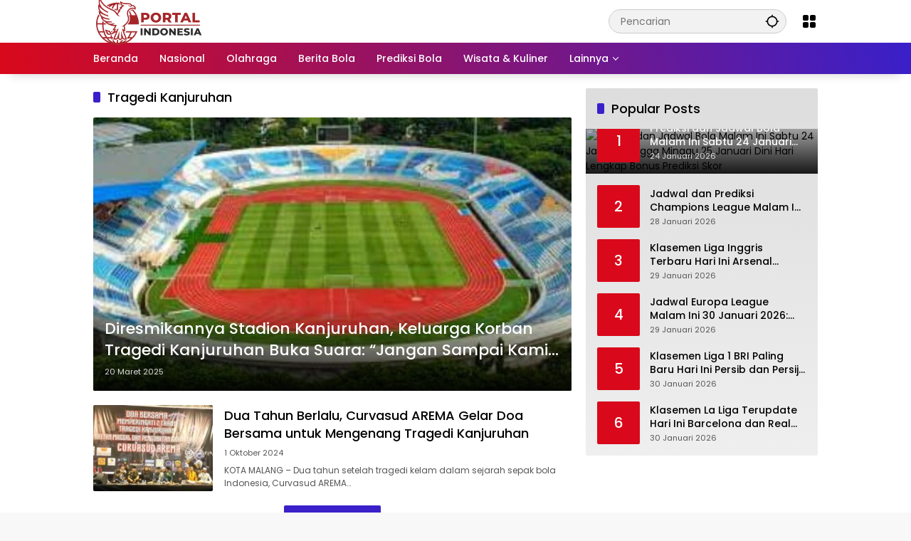

--- FILE ---
content_type: text/html; charset=UTF-8
request_url: https://portal-indonesia.com/tag/tragedi-kanjuruhan/
body_size: 16096
content:
<!doctype html><html lang="id" prefix="og: https://ogp.me/ns#"><head><script data-no-optimize="1">var litespeed_docref=sessionStorage.getItem("litespeed_docref");litespeed_docref&&(Object.defineProperty(document,"referrer",{get:function(){return litespeed_docref}}),sessionStorage.removeItem("litespeed_docref"));</script> <meta charset="UTF-8"><meta name="viewport" content="width=device-width, initial-scale=1"><link rel="profile" href="https://gmpg.org/xfn/11"><title>Tragedi Kanjuruhan</title><meta name="robots" content="follow, index, max-snippet:-1, max-video-preview:-1, max-image-preview:large"/><link rel="canonical" href="https://portal-indonesia.com/tag/tragedi-kanjuruhan/" /><meta property="og:locale" content="id_ID" /><meta property="og:type" content="article" /><meta property="og:title" content="Tragedi Kanjuruhan" /><meta property="og:url" content="https://portal-indonesia.com/tag/tragedi-kanjuruhan/" /><meta property="og:site_name" content="Portal Indonesia" /><meta property="article:publisher" content="https://www.facebook.com/redaksiportalindonesia" /><meta name="twitter:card" content="summary_large_image" /><meta name="twitter:title" content="Tragedi Kanjuruhan" /><meta name="twitter:label1" content="Pos" /><meta name="twitter:data1" content="2" /> <script type="application/ld+json" class="rank-math-schema-pro">{"@context":"https://schema.org","@graph":[{"@type":"Place","@id":"https://portal-indonesia.com/#place","geo":{"@type":"GeoCoordinates","latitude":"7.72847","longitude":" 113.69395"},"hasMap":"https://www.google.com/maps/search/?api=1&amp;query=7.72847, 113.69395","address":{"@type":"PostalAddress","streetAddress":"Jl. Kangean Perum Abadi Putra Blok TD 3 Kota Timur Besuki","addressLocality":"Situbondo","addressRegion":"Jawa Timur - Indonesia","postalCode":"68356"}},{"@type":"Organization","@id":"https://portal-indonesia.com/#organization","name":"Portal Indonesia","url":"https://portal-indonesia.com","sameAs":["https://www.facebook.com/redaksiportalindonesia"],"email":"admin@portal-indonesia.com","address":{"@type":"PostalAddress","streetAddress":"Jl. Kangean Perum Abadi Putra Blok TD 3 Kota Timur Besuki","addressLocality":"Situbondo","addressRegion":"Jawa Timur - Indonesia","postalCode":"68356"},"logo":{"@type":"ImageObject","@id":"https://portal-indonesia.com/#logo","url":"https://portal-indonesia.com/wp-content/uploads/2025/10/cropped-cropped-logo-portal-indonesia-horizontal-1.png-150.png","contentUrl":"https://portal-indonesia.com/wp-content/uploads/2025/10/cropped-cropped-logo-portal-indonesia-horizontal-1.png-150.png","caption":"Portal Indonesia","inLanguage":"id","width":"315","height":"99"},"contactPoint":[{"@type":"ContactPoint","telephone":"+62 852-3058-0484","contactType":"customer support"}],"description":"Portal Indonesia hadir untuk anda dalam upaya melengkapi informasi yang Cepat, Akurat, Berimbang dan Terpercaya mengenai perkembangan dan peristiwa di Indonesia, serta segala permasalahan yang terkait di dalamnya.","legalName":"Portal Indonesia","location":{"@id":"https://portal-indonesia.com/#place"}},{"@type":"WebSite","@id":"https://portal-indonesia.com/#website","url":"https://portal-indonesia.com","name":"Portal Indonesia","alternateName":"Portal Indonesia","publisher":{"@id":"https://portal-indonesia.com/#organization"},"inLanguage":"id"},{"@type":"BreadcrumbList","@id":"https://portal-indonesia.com/tag/tragedi-kanjuruhan/#breadcrumb","itemListElement":[{"@type":"ListItem","position":"1","item":{"@id":"https://portal-indonesia.com","name":"Home"}},{"@type":"ListItem","position":"2","item":{"@id":"https://portal-indonesia.com/tag/tragedi-kanjuruhan/","name":"Tragedi Kanjuruhan"}}]},{"@type":"CollectionPage","@id":"https://portal-indonesia.com/tag/tragedi-kanjuruhan/#webpage","url":"https://portal-indonesia.com/tag/tragedi-kanjuruhan/","name":"Tragedi Kanjuruhan","isPartOf":{"@id":"https://portal-indonesia.com/#website"},"inLanguage":"id","breadcrumb":{"@id":"https://portal-indonesia.com/tag/tragedi-kanjuruhan/#breadcrumb"}}]}</script> <link rel='dns-prefetch' href='//www.googletagmanager.com' /><link rel='dns-prefetch' href='//pagead2.googlesyndication.com' /><link rel="alternate" type="application/rss+xml" title="Portal Indonesia &raquo; Feed" href="https://portal-indonesia.com/feed/" /><link rel="alternate" type="application/rss+xml" title="Portal Indonesia &raquo; Umpan Komentar" href="https://portal-indonesia.com/comments/feed/" /><link rel="alternate" type="application/rss+xml" title="Portal Indonesia &raquo; Tragedi Kanjuruhan Umpan Tag" href="https://portal-indonesia.com/tag/tragedi-kanjuruhan/feed/" /><style id='wp-img-auto-sizes-contain-inline-css'>img:is([sizes=auto i],[sizes^="auto," i]){contain-intrinsic-size:3000px 1500px}
/*# sourceURL=wp-img-auto-sizes-contain-inline-css */</style><link data-optimized="2" rel="stylesheet" href="https://portal-indonesia.com/wp-content/litespeed/css/4df1caece5cc1ab72e7b25b31939601b.css?ver=f863a" /><style id='wpmedia-style-inline-css'>h1,h2,h3,h4,h5,h6,.reltitle,.site-title,.gmr-mainmenu ul > li > a,.gmr-secondmenu-dropdown ul > li > a,.gmr-sidemenu ul li a,.gmr-sidemenu .side-textsocial,.heading-text,.gmr-mobilemenu ul li a,#navigationamp ul li a{font-family:Poppins;font-weight:500;}h1 strong,h2 strong,h3 strong,h4 strong,h5 strong,h6 strong{font-weight:700;}.entry-content-single{font-size:16px;}body{font-family:Poppins;--font-reguler:400;--font-bold:700;--background-color:#f8f8f8;--main-color:#000000;--widget-title:#000000;--link-color-body:#000000;--hoverlink-color-body:#d9091b;--border-color:#cccccc;--button-bgcolor:#3920c9;--button-color:#ffffff;--header-bgcolor:#ffffff;--topnav-color:#000000;--topnav-link-color:#000000;--topnav-linkhover-color:#d9091b;--mainmenu-color:#ffffff;--mainmenu-hovercolor:#f1c40f;--content-bgcolor:#ffffff;--content-greycolor:#555555;--greybody-bgcolor:#eeeeee;--footer-bgcolor:#ffffff;--footer-color:#666666;--footer-linkcolor:#212121;--footer-hover-linkcolor:#d9091b;}body,body.dark-theme{--scheme-color:#d9091b;--secondscheme-color:#3920c9;}/* Generate Using Cache */
/*# sourceURL=wpmedia-style-inline-css */</style>
 <script type="litespeed/javascript" data-src="https://www.googletagmanager.com/gtag/js?id=GT-WBTNXC32" id="google_gtagjs-js"></script> <script id="google_gtagjs-js-after" type="litespeed/javascript">window.dataLayer=window.dataLayer||[];function gtag(){dataLayer.push(arguments)}
gtag("set","linker",{"domains":["portal-indonesia.com"]});gtag("js",new Date());gtag("set","developer_id.dZTNiMT",!0);gtag("config","GT-WBTNXC32");window._googlesitekit=window._googlesitekit||{};window._googlesitekit.throttledEvents=[];window._googlesitekit.gtagEvent=(name,data)=>{var key=JSON.stringify({name,data});if(!!window._googlesitekit.throttledEvents[key]){return}window._googlesitekit.throttledEvents[key]=!0;setTimeout(()=>{delete window._googlesitekit.throttledEvents[key]},5);gtag("event",name,{...data,event_source:"site-kit"})}</script> <link rel="https://api.w.org/" href="https://portal-indonesia.com/wp-json/" /><link rel="alternate" title="JSON" type="application/json" href="https://portal-indonesia.com/wp-json/wp/v2/tags/2990" /><link rel="EditURI" type="application/rsd+xml" title="RSD" href="https://portal-indonesia.com/xmlrpc.php?rsd" /><meta name="generator" content="WordPress 6.9" /><meta name="generator" content="Site Kit by Google 1.170.0" /> <script type="litespeed/javascript">(function(w,d,s,l,i){w[l]=w[l]||[];w[l].push({'gtm.start':new Date().getTime(),event:'gtm.js'});var f=d.getElementsByTagName(s)[0],j=d.createElement(s),dl=l!='dataLayer'?'&l='+l:'';j.async=!0;j.src='https://www.googletagmanager.com/gtm.js?id='+i+dl;f.parentNode.insertBefore(j,f)})(window,document,'script','dataLayer','GTM-KNHMVNLF')</script> 
 <script type="litespeed/javascript" data-src="https://www.googletagmanager.com/gtag/js?id=G-1E7FTYXM89"></script> <script type="litespeed/javascript">window.dataLayer=window.dataLayer||[];function gtag(){dataLayer.push(arguments)}
gtag('js',new Date());gtag('config','G-1E7FTYXM89')</script> <meta name="google-adsense-platform-account" content="ca-host-pub-2644536267352236"><meta name="google-adsense-platform-domain" content="sitekit.withgoogle.com"> <script type="litespeed/javascript" data-src="https://pagead2.googlesyndication.com/pagead/js/adsbygoogle.js?client=ca-pub-2391304739230973&amp;host=ca-host-pub-2644536267352236" crossorigin="anonymous"></script> <link rel="icon" href="https://portal-indonesia.com/wp-content/uploads/2025/09/cropped-portal-indo-favicon-32x32.png" sizes="32x32" /><link rel="icon" href="https://portal-indonesia.com/wp-content/uploads/2025/09/cropped-portal-indo-favicon-192x192.png" sizes="192x192" /><link rel="apple-touch-icon" href="https://portal-indonesia.com/wp-content/uploads/2025/09/cropped-portal-indo-favicon-180x180.png" /><meta name="msapplication-TileImage" content="https://portal-indonesia.com/wp-content/uploads/2025/09/cropped-portal-indo-favicon-270x270.png" /><style id="wp-custom-css">.cat-links-content {display: none !important;}
.count-text {display: none !important;}
.gmr-logo {max-width: 300px !important;}</style><style id='global-styles-inline-css'>:root{--wp--preset--aspect-ratio--square: 1;--wp--preset--aspect-ratio--4-3: 4/3;--wp--preset--aspect-ratio--3-4: 3/4;--wp--preset--aspect-ratio--3-2: 3/2;--wp--preset--aspect-ratio--2-3: 2/3;--wp--preset--aspect-ratio--16-9: 16/9;--wp--preset--aspect-ratio--9-16: 9/16;--wp--preset--color--black: #000000;--wp--preset--color--cyan-bluish-gray: #abb8c3;--wp--preset--color--white: #ffffff;--wp--preset--color--pale-pink: #f78da7;--wp--preset--color--vivid-red: #cf2e2e;--wp--preset--color--luminous-vivid-orange: #ff6900;--wp--preset--color--luminous-vivid-amber: #fcb900;--wp--preset--color--light-green-cyan: #7bdcb5;--wp--preset--color--vivid-green-cyan: #00d084;--wp--preset--color--pale-cyan-blue: #8ed1fc;--wp--preset--color--vivid-cyan-blue: #0693e3;--wp--preset--color--vivid-purple: #9b51e0;--wp--preset--gradient--vivid-cyan-blue-to-vivid-purple: linear-gradient(135deg,rgb(6,147,227) 0%,rgb(155,81,224) 100%);--wp--preset--gradient--light-green-cyan-to-vivid-green-cyan: linear-gradient(135deg,rgb(122,220,180) 0%,rgb(0,208,130) 100%);--wp--preset--gradient--luminous-vivid-amber-to-luminous-vivid-orange: linear-gradient(135deg,rgb(252,185,0) 0%,rgb(255,105,0) 100%);--wp--preset--gradient--luminous-vivid-orange-to-vivid-red: linear-gradient(135deg,rgb(255,105,0) 0%,rgb(207,46,46) 100%);--wp--preset--gradient--very-light-gray-to-cyan-bluish-gray: linear-gradient(135deg,rgb(238,238,238) 0%,rgb(169,184,195) 100%);--wp--preset--gradient--cool-to-warm-spectrum: linear-gradient(135deg,rgb(74,234,220) 0%,rgb(151,120,209) 20%,rgb(207,42,186) 40%,rgb(238,44,130) 60%,rgb(251,105,98) 80%,rgb(254,248,76) 100%);--wp--preset--gradient--blush-light-purple: linear-gradient(135deg,rgb(255,206,236) 0%,rgb(152,150,240) 100%);--wp--preset--gradient--blush-bordeaux: linear-gradient(135deg,rgb(254,205,165) 0%,rgb(254,45,45) 50%,rgb(107,0,62) 100%);--wp--preset--gradient--luminous-dusk: linear-gradient(135deg,rgb(255,203,112) 0%,rgb(199,81,192) 50%,rgb(65,88,208) 100%);--wp--preset--gradient--pale-ocean: linear-gradient(135deg,rgb(255,245,203) 0%,rgb(182,227,212) 50%,rgb(51,167,181) 100%);--wp--preset--gradient--electric-grass: linear-gradient(135deg,rgb(202,248,128) 0%,rgb(113,206,126) 100%);--wp--preset--gradient--midnight: linear-gradient(135deg,rgb(2,3,129) 0%,rgb(40,116,252) 100%);--wp--preset--font-size--small: 13px;--wp--preset--font-size--medium: 20px;--wp--preset--font-size--large: 36px;--wp--preset--font-size--x-large: 42px;--wp--preset--spacing--20: 0.44rem;--wp--preset--spacing--30: 0.67rem;--wp--preset--spacing--40: 1rem;--wp--preset--spacing--50: 1.5rem;--wp--preset--spacing--60: 2.25rem;--wp--preset--spacing--70: 3.38rem;--wp--preset--spacing--80: 5.06rem;--wp--preset--shadow--natural: 6px 6px 9px rgba(0, 0, 0, 0.2);--wp--preset--shadow--deep: 12px 12px 50px rgba(0, 0, 0, 0.4);--wp--preset--shadow--sharp: 6px 6px 0px rgba(0, 0, 0, 0.2);--wp--preset--shadow--outlined: 6px 6px 0px -3px rgb(255, 255, 255), 6px 6px rgb(0, 0, 0);--wp--preset--shadow--crisp: 6px 6px 0px rgb(0, 0, 0);}:where(.is-layout-flex){gap: 0.5em;}:where(.is-layout-grid){gap: 0.5em;}body .is-layout-flex{display: flex;}.is-layout-flex{flex-wrap: wrap;align-items: center;}.is-layout-flex > :is(*, div){margin: 0;}body .is-layout-grid{display: grid;}.is-layout-grid > :is(*, div){margin: 0;}:where(.wp-block-columns.is-layout-flex){gap: 2em;}:where(.wp-block-columns.is-layout-grid){gap: 2em;}:where(.wp-block-post-template.is-layout-flex){gap: 1.25em;}:where(.wp-block-post-template.is-layout-grid){gap: 1.25em;}.has-black-color{color: var(--wp--preset--color--black) !important;}.has-cyan-bluish-gray-color{color: var(--wp--preset--color--cyan-bluish-gray) !important;}.has-white-color{color: var(--wp--preset--color--white) !important;}.has-pale-pink-color{color: var(--wp--preset--color--pale-pink) !important;}.has-vivid-red-color{color: var(--wp--preset--color--vivid-red) !important;}.has-luminous-vivid-orange-color{color: var(--wp--preset--color--luminous-vivid-orange) !important;}.has-luminous-vivid-amber-color{color: var(--wp--preset--color--luminous-vivid-amber) !important;}.has-light-green-cyan-color{color: var(--wp--preset--color--light-green-cyan) !important;}.has-vivid-green-cyan-color{color: var(--wp--preset--color--vivid-green-cyan) !important;}.has-pale-cyan-blue-color{color: var(--wp--preset--color--pale-cyan-blue) !important;}.has-vivid-cyan-blue-color{color: var(--wp--preset--color--vivid-cyan-blue) !important;}.has-vivid-purple-color{color: var(--wp--preset--color--vivid-purple) !important;}.has-black-background-color{background-color: var(--wp--preset--color--black) !important;}.has-cyan-bluish-gray-background-color{background-color: var(--wp--preset--color--cyan-bluish-gray) !important;}.has-white-background-color{background-color: var(--wp--preset--color--white) !important;}.has-pale-pink-background-color{background-color: var(--wp--preset--color--pale-pink) !important;}.has-vivid-red-background-color{background-color: var(--wp--preset--color--vivid-red) !important;}.has-luminous-vivid-orange-background-color{background-color: var(--wp--preset--color--luminous-vivid-orange) !important;}.has-luminous-vivid-amber-background-color{background-color: var(--wp--preset--color--luminous-vivid-amber) !important;}.has-light-green-cyan-background-color{background-color: var(--wp--preset--color--light-green-cyan) !important;}.has-vivid-green-cyan-background-color{background-color: var(--wp--preset--color--vivid-green-cyan) !important;}.has-pale-cyan-blue-background-color{background-color: var(--wp--preset--color--pale-cyan-blue) !important;}.has-vivid-cyan-blue-background-color{background-color: var(--wp--preset--color--vivid-cyan-blue) !important;}.has-vivid-purple-background-color{background-color: var(--wp--preset--color--vivid-purple) !important;}.has-black-border-color{border-color: var(--wp--preset--color--black) !important;}.has-cyan-bluish-gray-border-color{border-color: var(--wp--preset--color--cyan-bluish-gray) !important;}.has-white-border-color{border-color: var(--wp--preset--color--white) !important;}.has-pale-pink-border-color{border-color: var(--wp--preset--color--pale-pink) !important;}.has-vivid-red-border-color{border-color: var(--wp--preset--color--vivid-red) !important;}.has-luminous-vivid-orange-border-color{border-color: var(--wp--preset--color--luminous-vivid-orange) !important;}.has-luminous-vivid-amber-border-color{border-color: var(--wp--preset--color--luminous-vivid-amber) !important;}.has-light-green-cyan-border-color{border-color: var(--wp--preset--color--light-green-cyan) !important;}.has-vivid-green-cyan-border-color{border-color: var(--wp--preset--color--vivid-green-cyan) !important;}.has-pale-cyan-blue-border-color{border-color: var(--wp--preset--color--pale-cyan-blue) !important;}.has-vivid-cyan-blue-border-color{border-color: var(--wp--preset--color--vivid-cyan-blue) !important;}.has-vivid-purple-border-color{border-color: var(--wp--preset--color--vivid-purple) !important;}.has-vivid-cyan-blue-to-vivid-purple-gradient-background{background: var(--wp--preset--gradient--vivid-cyan-blue-to-vivid-purple) !important;}.has-light-green-cyan-to-vivid-green-cyan-gradient-background{background: var(--wp--preset--gradient--light-green-cyan-to-vivid-green-cyan) !important;}.has-luminous-vivid-amber-to-luminous-vivid-orange-gradient-background{background: var(--wp--preset--gradient--luminous-vivid-amber-to-luminous-vivid-orange) !important;}.has-luminous-vivid-orange-to-vivid-red-gradient-background{background: var(--wp--preset--gradient--luminous-vivid-orange-to-vivid-red) !important;}.has-very-light-gray-to-cyan-bluish-gray-gradient-background{background: var(--wp--preset--gradient--very-light-gray-to-cyan-bluish-gray) !important;}.has-cool-to-warm-spectrum-gradient-background{background: var(--wp--preset--gradient--cool-to-warm-spectrum) !important;}.has-blush-light-purple-gradient-background{background: var(--wp--preset--gradient--blush-light-purple) !important;}.has-blush-bordeaux-gradient-background{background: var(--wp--preset--gradient--blush-bordeaux) !important;}.has-luminous-dusk-gradient-background{background: var(--wp--preset--gradient--luminous-dusk) !important;}.has-pale-ocean-gradient-background{background: var(--wp--preset--gradient--pale-ocean) !important;}.has-electric-grass-gradient-background{background: var(--wp--preset--gradient--electric-grass) !important;}.has-midnight-gradient-background{background: var(--wp--preset--gradient--midnight) !important;}.has-small-font-size{font-size: var(--wp--preset--font-size--small) !important;}.has-medium-font-size{font-size: var(--wp--preset--font-size--medium) !important;}.has-large-font-size{font-size: var(--wp--preset--font-size--large) !important;}.has-x-large-font-size{font-size: var(--wp--preset--font-size--x-large) !important;}
/*# sourceURL=global-styles-inline-css */</style><style id='wpmedia-popular-1-inline-css'>#wpmedia-popular-1 {padding: 16px;background:linear-gradient(1deg,var(--widget-color1, #efefef) 0%, var(--widget-color2, #dddddd) 100%);}#wpmedia-popular-1 .big-thumb {margin: 0 -16px;border-radius: 0 !important;}
/*# sourceURL=wpmedia-popular-1-inline-css */</style></head><body class="archive tag tag-tragedi-kanjuruhan tag-2990 wp-custom-logo wp-embed-responsive wp-theme-wpmedia idtheme kentooz hfeed"><noscript><iframe data-lazyloaded="1" src="about:blank" data-litespeed-src="https://www.googletagmanager.com/ns.html?id=GTM-KNHMVNLF"
height="0" width="0" style="display:none;visibility:hidden"></iframe></noscript>
 <script type="litespeed/javascript">!function(e,t){var n="getSelection",o="removeAllRanges",i="addRange",l="parentNode",a="firstChild",d="appendChild",r="removeChild",s="test",c="innerHTML";if(e[n]){var p,g,f,h,u,y;t.addEventListener("copy",function(C){for(g=C.target;3===g.nodeType;)g=g[l];if(h=t.createElement("div"),(p=e[n]())&&p.rangeCount&&(p=p.getRangeAt(0))&&(f=p.cloneRange(),p=p.cloneContents())){for(;u=p[a];)h[d](u);if(!/^(pre|code)$/i[s](g.nodeName||"")&&!/(^|s)no-attribution(s|$)/i[s](g.className||"")){var v=e.location.href;h[c]+="<br><br>© "+t.title+'<br>Source: <a href="'+v+'">'+v+"</a>"}y=t.createRange(),t.body[d](h),y.selectNodeContents(h),p=e[n](),p[o](),p[i](y),setTimeout(function(){h[l][r](h),p[o](),p[i](f)})}},!1)}}(window,document)</script> <a class="skip-link screen-reader-text" href="#primary">Langsung ke konten</a><div id="page" class="site"><div id="topnavwrap" class="gmr-topnavwrap clearfix"><div class="container"><header id="masthead" class="list-flex site-header"><div class="row-flex gmr-navleft"><div class="site-branding"><div class="gmr-logo"><a class="custom-logo-link" href="https://portal-indonesia.com/" title="Portal Indonesia" rel="home"><img data-lazyloaded="1" src="[data-uri]" class="custom-logo" data-src="https://portal-indonesia.com/wp-content/uploads/2025/10/cropped-logo-portal-indonesia-horizontal-1.png-75.png" width="158" height="75" alt="Portal Indonesia" loading="lazy" /></a></div></div></div><div class="row-flex gmr-navright">
<span class="gmr-top-date" data-lang="id"></span><div class="gmr-search desktop-only"><form method="get" class="gmr-searchform searchform" action="https://portal-indonesia.com/">
<input type="text" name="s" id="s" placeholder="Pencarian" />
<input type="hidden" name="post_type[]" value="post" />
<button type="submit" role="button" class="gmr-search-submit gmr-search-icon" aria-label="Kirim">
<svg xmlns="http://www.w3.org/2000/svg" height="24px" viewBox="0 0 24 24" width="24px" fill="currentColor"><path d="M0 0h24v24H0V0z" fill="none"/><path d="M20.94 11c-.46-4.17-3.77-7.48-7.94-7.94V1h-2v2.06C6.83 3.52 3.52 6.83 3.06 11H1v2h2.06c.46 4.17 3.77 7.48 7.94 7.94V23h2v-2.06c4.17-.46 7.48-3.77 7.94-7.94H23v-2h-2.06zM12 19c-3.87 0-7-3.13-7-7s3.13-7 7-7 7 3.13 7 7-3.13 7-7 7z"/></svg>
</button></form></div><div class="gmr-menugrid-btn gmrclick-container"><button id="menugrid-button" class="topnav-button gmrbtnclick" aria-label="Buka Menu"><svg xmlns="http://www.w3.org/2000/svg" enable-background="new 0 0 24 24" height="24px" viewBox="0 0 24 24" width="24px" fill="currentColor"><g><rect fill="none" height="24" width="24"/></g><g><g><path d="M5,11h4c1.1,0,2-0.9,2-2V5c0-1.1-0.9-2-2-2H5C3.9,3,3,3.9,3,5v4C3,10.1,3.9,11,5,11z"/><path d="M5,21h4c1.1,0,2-0.9,2-2v-4c0-1.1-0.9-2-2-2H5c-1.1,0-2,0.9-2,2v4C3,20.1,3.9,21,5,21z"/><path d="M13,5v4c0,1.1,0.9,2,2,2h4c1.1,0,2-0.9,2-2V5c0-1.1-0.9-2-2-2h-4C13.9,3,13,3.9,13,5z"/><path d="M15,21h4c1.1,0,2-0.9,2-2v-4c0-1.1-0.9-2-2-2h-4c-1.1,0-2,0.9-2,2v4C13,20.1,13.9,21,15,21z"/></g></g></svg></button><div id="dropdown-container" class="gmr-secondmenu-dropdown gmr-dropdown col-2"><ul id="secondary-menu" class="menu"><li id="menu-item-209" class="menu-item menu-item-type-custom menu-item-object-custom menu-item-home menu-item-209"><a href="https://portal-indonesia.com/">Beranda</a></li><li id="menu-item-210" class="menu-item menu-item-type-post_type menu-item-object-page menu-item-privacy-policy menu-item-210"><a rel="privacy-policy" href="https://portal-indonesia.com/privacy-policy/">Privacy Policy</a></li><li id="menu-item-211" class="menu-item menu-item-type-post_type menu-item-object-page menu-item-211"><a href="https://portal-indonesia.com/disclaimer/">Disclaimer</a></li><li id="menu-item-214" class="menu-item menu-item-type-post_type menu-item-object-page menu-item-214"><a href="https://portal-indonesia.com/terms-and-conditions/">Terms and Conditions</a></li><li id="menu-item-120" class="menu-item menu-item-type-post_type menu-item-object-page menu-item-120"><a href="https://portal-indonesia.com/indeks-berita/">Indeks Berita</a></li><li id="menu-item-37698" class="menu-item menu-item-type-post_type menu-item-object-page menu-item-37698"><a href="https://portal-indonesia.com/about-us-portal-indonesia/">Tentang Kami – Portal Indonesia</a></li></ul></div></div><button id="gmr-responsive-menu" role="button" class="mobile-only" aria-label="Menu" data-target="#gmr-sidemenu-id" data-toggle="onoffcanvas" aria-expanded="false" rel="nofollow"><svg xmlns="http://www.w3.org/2000/svg" width="24" height="24" viewBox="0 0 24 24"><path fill="currentColor" d="m19.31 18.9l3.08 3.1L21 23.39l-3.12-3.07c-.69.43-1.51.68-2.38.68c-2.5 0-4.5-2-4.5-4.5s2-4.5 4.5-4.5s4.5 2 4.5 4.5c0 .88-.25 1.71-.69 2.4m-3.81.1a2.5 2.5 0 0 0 0-5a2.5 2.5 0 0 0 0 5M21 4v2H3V4h18M3 16v-2h6v2H3m0-5V9h18v2h-2.03c-1.01-.63-2.2-1-3.47-1s-2.46.37-3.47 1H3Z"/></svg></button></div></header></div><nav id="main-nav" class="main-navigation gmr-mainmenu"><div class="container"><ul id="primary-menu" class="menu"><li id="menu-item-303" class="menu-item menu-item-type-custom menu-item-object-custom menu-item-home menu-item-303"><a href="https://portal-indonesia.com"><span>Beranda</span></a></li><li id="menu-item-288" class="menu-item menu-item-type-taxonomy menu-item-object-category menu-item-288"><a href="https://portal-indonesia.com/category/berita-2/nasional/"><span>Nasional</span></a></li><li id="menu-item-194" class="menu-item menu-item-type-taxonomy menu-item-object-category menu-item-194"><a href="https://portal-indonesia.com/category/olahraga/"><span>Olahraga</span></a></li><li id="menu-item-37327" class="menu-item menu-item-type-taxonomy menu-item-object-category menu-item-37327"><a href="https://portal-indonesia.com/category/olahraga/berita-bola/"><span>Berita Bola</span></a></li><li id="menu-item-37328" class="menu-item menu-item-type-taxonomy menu-item-object-category menu-item-37328"><a href="https://portal-indonesia.com/category/prediksi-bola/"><span>Prediksi Bola</span></a></li><li id="menu-item-9267" class="menu-item menu-item-type-taxonomy menu-item-object-category menu-item-9267"><a href="https://portal-indonesia.com/category/wisata-dan-kuliner/"><span>Wisata &#038; Kuliner</span></a></li><li id="menu-item-8961" class="menu-item menu-item-type-custom menu-item-object-custom menu-item-has-children menu-item-8961"><a href="#"><span>Lainnya</span></a><ul class="sub-menu"><li id="menu-item-5906" class="menu-item menu-item-type-taxonomy menu-item-object-category menu-item-5906"><a href="https://portal-indonesia.com/category/ekobis-keuangan/"><span>Ekobis &amp; Keuangan</span></a></li><li id="menu-item-284" class="menu-item menu-item-type-taxonomy menu-item-object-category menu-item-284"><a href="https://portal-indonesia.com/category/pendidikan/"><span>Pendidikan</span></a></li><li id="menu-item-285" class="menu-item menu-item-type-taxonomy menu-item-object-category menu-item-285"><a href="https://portal-indonesia.com/category/berita-2/hukum-dan-kriminal/"><span>Hukum &#038; Kriminal</span></a></li><li id="menu-item-15847" class="menu-item menu-item-type-taxonomy menu-item-object-category menu-item-15847"><a href="https://portal-indonesia.com/category/gaya-hidup-dan-kecantikan/"><span>Gaya Hidup &#038; Kecantikan</span></a></li><li id="menu-item-10780" class="menu-item menu-item-type-taxonomy menu-item-object-category menu-item-10780"><a href="https://portal-indonesia.com/category/tips-edukasi/"><span>Tips &amp; Edukasi</span></a></li><li id="menu-item-321" class="menu-item menu-item-type-taxonomy menu-item-object-category menu-item-321"><a href="https://portal-indonesia.com/category/adventorial/"><span>Adventorial</span></a></li><li id="menu-item-61" class="menu-blue-light menu-new green menu-item menu-item-type-taxonomy menu-item-object-category menu-item-61"><a href="https://portal-indonesia.com/category/kesehatan/" data-desciption="Hot"><span>Kesehatan</span></a></li><li id="menu-item-291" class="menu-item menu-item-type-taxonomy menu-item-object-category menu-item-291"><a href="https://portal-indonesia.com/category/opini/"><span>OPINI</span></a></li><li id="menu-item-37696" class="menu-item menu-item-type-post_type menu-item-object-page menu-item-37696"><a href="https://portal-indonesia.com/about-us-portal-indonesia/"><span>Tentang Kami – Portal Indonesia</span></a></li></ul></li></ul></div></nav></div><div id="content" class="gmr-content"><div class="container"><div class="row"><main id="primary" class="site-main col-md-8"><header class="page-header"><h1 class="page-title sub-title">Tragedi Kanjuruhan</h1></header><div class="idt-contentbig"><article id="post-23797" class="post type-post idt-cbbox hentry"><div class="box-bigitem">
<a class="post-thumbnail" href="https://portal-indonesia.com/diresmikannya-stadion-kanjuruhan-keluarga-korban-tragedi-kanjuruhan-buka-suara-jangan-sampai-kami-dilupakan/" title="Diresmikannya Stadion Kanjuruhan, Keluarga Korban Tragedi Kanjuruhan Buka Suara: &#8220;Jangan Sampai Kami Dilupakan!">
<img data-lazyloaded="1" src="[data-uri]" width="680" height="389" data-src="https://portal-indonesia.com/wp-content/uploads/2025/03/IMG-20250320-WA0047-700x400.jpg" class="attachment-large size-large wp-post-image" alt="Diresmikannya Stadion Kanjuruhan, Keluarga Korban Tragedi Kanjuruhan Buka Suara: &#8220;Jangan Sampai Kami Dilupakan!" decoding="async" fetchpriority="high" />			</a><div class="box-content">
<span class="cat-links-content"><a href="https://portal-indonesia.com/category/berita-2/berita/portal-jatim/" title="Lihat semua posts di Portal Jatim">Portal Jatim</a></span><h2 class="entry-title"><a href="https://portal-indonesia.com/diresmikannya-stadion-kanjuruhan-keluarga-korban-tragedi-kanjuruhan-buka-suara-jangan-sampai-kami-dilupakan/" title="Diresmikannya Stadion Kanjuruhan, Keluarga Korban Tragedi Kanjuruhan Buka Suara: &#8220;Jangan Sampai Kami Dilupakan!" rel="bookmark">Diresmikannya Stadion Kanjuruhan, Keluarga Korban Tragedi Kanjuruhan Buka Suara: &#8220;Jangan Sampai Kami Dilupakan!</a></h2><div class="gmr-meta-topic"><span class="meta-content"><span class="posted-on"><time class="entry-date published updated" datetime="2025-03-20T21:46:14+07:00">20 Maret 2025</time></span></span></div><div class="entry-footer entry-footer-archive"><div class="posted-by"> <span class="author vcard"><a class="url fn n" href="https://portal-indonesia.com/author/admin/" title="portal-indonesia.com">portal-indonesia.com</a></span></div></div></div></div></article></div><div id="infinite-container"><article id="post-11571" class="post type-post hentry"><div class="box-item">
<a class="post-thumbnail" href="https://portal-indonesia.com/dua-tahun-berlalu-curvasud-arema-gelar-doa-bersama-untuk-mengenang-tragedi-kanjuruhan/" title="Dua Tahun Berlalu, Curvasud AREMA Gelar Doa Bersama untuk Mengenang Tragedi Kanjuruhan">
<img data-lazyloaded="1" src="[data-uri]" width="180" height="130" data-src="https://portal-indonesia.com/wp-content/uploads/2024/10/IMG-20241001-WA0001-1-180x130.jpg" class="attachment-medium size-medium wp-post-image" alt="Dua Tahun Berlalu, Curvasud AREMA Gelar Doa Bersama untuk Mengenang Tragedi Kanjuruhan" decoding="async" />			</a><div class="box-content"><h2 class="entry-title"><a href="https://portal-indonesia.com/dua-tahun-berlalu-curvasud-arema-gelar-doa-bersama-untuk-mengenang-tragedi-kanjuruhan/" title="Dua Tahun Berlalu, Curvasud AREMA Gelar Doa Bersama untuk Mengenang Tragedi Kanjuruhan" rel="bookmark">Dua Tahun Berlalu, Curvasud AREMA Gelar Doa Bersama untuk Mengenang Tragedi Kanjuruhan</a></h2><div class="gmr-meta-topic"><span class="meta-content"><span class="cat-links-content"><a href="https://portal-indonesia.com/category/berita-2/berita/portal-jatim/" title="Lihat semua posts di Portal Jatim">Portal Jatim</a></span><span class="posted-on"><time class="entry-date published updated" datetime="2024-10-01T06:39:34+07:00">1 Oktober 2024</time></span></span></div><div class="entry-footer entry-footer-archive"><div class="posted-by"> <span class="author vcard"><a class="url fn n" href="https://portal-indonesia.com/author/admin/" title="portal-indonesia.com">portal-indonesia.com</a></span></div></div><div class="entry-content entry-content-archive"><p>KOTA MALANG – Dua tahun setelah tragedi kelam dalam sejarah sepak bola Indonesia, Curvasud AREMA&#8230;</p></div></div></div></article></div><div class="text-center"><div class="page-load-status"><div class="loader-ellips infinite-scroll-request gmr-ajax-load-wrapper gmr-loader"><div class="gmr-loaderwrap"><div class="gmr-ajax-loader"><div class="gmr-loader1"></div><div class="gmr-loader2"></div><div class="gmr-loader3"></div><div class="gmr-loader4"></div></div></div></div><p class="infinite-scroll-last">Tidak Ada Postingan Lagi.</p><p class="infinite-scroll-error">Tidak ada lagi halaman untuk dimuat.</p></div><p><button class="view-more-button heading-text">Selengkapnya</button></p></div></main><aside id="secondary" class="widget-area col-md-4 pos-sticky"><section id="wpmedia-popular-1" class="widget wpmedia-popular"><div class="page-header widget-titlewrap"><h2 class="widget-title">Popular Posts</h2></div><ul class="wpmedia-rp-widget"><li class="clearfix">
<a class="post-thumbnail big-thumb" href="https://portal-indonesia.com/prediksi-dan-jadwal-bola-malam-ini-24-25-jan/" title="Prediksi dan Jadwal Bola Malam Ini Sabtu 24 Januari Hingga Minggu 25 Januari Dini Hari Lengkap Bonus Prediksi Skor">
<img data-lazyloaded="1" src="[data-uri]" width="350" height="220" data-src="https://portal-indonesia.com/wp-content/uploads/2026/01/readmadrid-350x220.avif" class="attachment-medium_large size-medium_large wp-post-image" alt="Prediksi dan Jadwal Bola Malam Ini Sabtu 24 Januari Hingga Minggu 25 Januari Dini Hari Lengkap Bonus Prediksi Skor" decoding="async" loading="lazy" /><div class="inner-thumbnail"><div class="rp-number heading-text">1</div><div class="recent-content"><span class="recent-title heading-text">Prediksi dan Jadwal Bola Malam Ini Sabtu 24 Januari Hingga Minggu 25 Januari Dini Hari Lengkap Bonus Prediksi Skor</span><div class="meta-content meta-content-flex"><span class="posted-on"><time class="entry-date published updated" datetime="2026-01-24T17:57:01+07:00">24 Januari 2026</time></span><span class="count-text"><svg xmlns="http://www.w3.org/2000/svg" height="24px" viewBox="0 0 24 24" width="24px" fill="currentColor"><path d="M0 0h24v24H0V0z" fill="none"/><path d="M20 2H4c-1.1 0-2 .9-2 2v18l4-4h14c1.1 0 2-.9 2-2V4c0-1.1-.9-2-2-2zm0 14H6l-2 2V4h16v12z"/></svg> <span class="in-count-text">0</span></span></div></div></div>									</a></li><li class="clearfix"><div class="rp-number heading-text">2</div><div class="recent-content"><a class="recent-title heading-text" href="https://portal-indonesia.com/prediksi-champions-league-29-januari-2026/" title="Jadwal dan Prediksi Champions League Malam Ini 29 Januari 2026: Big Match, Skor, dan Analisa Mendalam" rel="bookmark">Jadwal dan Prediksi Champions League Malam Ini 29 Januari 2026: Big Match, Skor, dan Analisa Mendalam</a><div class="meta-content meta-content-flex"><span class="posted-on"><time class="entry-date published updated" datetime="2026-01-28T17:22:16+07:00">28 Januari 2026</time></span><span class="count-text"><svg xmlns="http://www.w3.org/2000/svg" height="24px" viewBox="0 0 24 24" width="24px" fill="currentColor"><path d="M0 0h24v24H0V0z" fill="none"/><path d="M20 2H4c-1.1 0-2 .9-2 2v18l4-4h14c1.1 0 2-.9 2-2V4c0-1.1-.9-2-2-2zm0 14H6l-2 2V4h16v12z"/></svg> <span class="in-count-text">0</span></span></div></div></li><li class="clearfix"><div class="rp-number heading-text">3</div><div class="recent-content"><a class="recent-title heading-text" href="https://portal-indonesia.com/klasemen-liga-inggris-terbaru-hari-ini/" title="Klasemen Liga Inggris Terbaru Hari Ini Arsenal Memimpin Sengitnya Persaingan Gelar hingga Zona Degradasi" rel="bookmark">Klasemen Liga Inggris Terbaru Hari Ini Arsenal Memimpin Sengitnya Persaingan Gelar hingga Zona Degradasi</a><div class="meta-content meta-content-flex"><span class="posted-on"><time class="entry-date published updated" datetime="2026-01-29T20:18:17+07:00">29 Januari 2026</time></span><span class="count-text"><svg xmlns="http://www.w3.org/2000/svg" height="24px" viewBox="0 0 24 24" width="24px" fill="currentColor"><path d="M0 0h24v24H0V0z" fill="none"/><path d="M20 2H4c-1.1 0-2 .9-2 2v18l4-4h14c1.1 0 2-.9 2-2V4c0-1.1-.9-2-2-2zm0 14H6l-2 2V4h16v12z"/></svg> <span class="in-count-text">0</span></span></div></div></li><li class="clearfix"><div class="rp-number heading-text">4</div><div class="recent-content"><a class="recent-title heading-text" href="https://portal-indonesia.com/jadwal-europa-league-malam-ini-30-jan-2026/" title="Jadwal Europa League Malam Ini 30 Januari 2026: Prediksi Skor &#038; Analisa Lengkap" rel="bookmark">Jadwal Europa League Malam Ini 30 Januari 2026: Prediksi Skor &#038; Analisa Lengkap</a><div class="meta-content meta-content-flex"><span class="posted-on"><time class="entry-date published updated" datetime="2026-01-29T22:39:29+07:00">29 Januari 2026</time></span><span class="count-text"><svg xmlns="http://www.w3.org/2000/svg" height="24px" viewBox="0 0 24 24" width="24px" fill="currentColor"><path d="M0 0h24v24H0V0z" fill="none"/><path d="M20 2H4c-1.1 0-2 .9-2 2v18l4-4h14c1.1 0 2-.9 2-2V4c0-1.1-.9-2-2-2zm0 14H6l-2 2V4h16v12z"/></svg> <span class="in-count-text">0</span></span></div></div></li><li class="clearfix"><div class="rp-number heading-text">5</div><div class="recent-content"><a class="recent-title heading-text" href="https://portal-indonesia.com/klasemen-liga-1-bri-paling-baru-hari-ini/" title="Klasemen Liga 1 BRI Paling Baru Hari Ini Persib dan Persija Bersaing Ketat di Puncak Persaingan Makin Panas" rel="bookmark">Klasemen Liga 1 BRI Paling Baru Hari Ini Persib dan Persija Bersaing Ketat di Puncak Persaingan Makin Panas</a><div class="meta-content meta-content-flex"><span class="posted-on"><time class="entry-date published updated" datetime="2026-01-30T17:33:38+07:00">30 Januari 2026</time></span><span class="count-text"><svg xmlns="http://www.w3.org/2000/svg" height="24px" viewBox="0 0 24 24" width="24px" fill="currentColor"><path d="M0 0h24v24H0V0z" fill="none"/><path d="M20 2H4c-1.1 0-2 .9-2 2v18l4-4h14c1.1 0 2-.9 2-2V4c0-1.1-.9-2-2-2zm0 14H6l-2 2V4h16v12z"/></svg> <span class="in-count-text">0</span></span></div></div></li><li class="clearfix"><div class="rp-number heading-text">6</div><div class="recent-content"><a class="recent-title heading-text" href="https://portal-indonesia.com/klasemen-la-liga-terupdate-hari-ini/" title="Klasemen La Liga Terupdate Hari Ini Barcelona dan Real Madrid Berkejaran Villarreal Menekan Atletico" rel="bookmark">Klasemen La Liga Terupdate Hari Ini Barcelona dan Real Madrid Berkejaran Villarreal Menekan Atletico</a><div class="meta-content meta-content-flex"><span class="posted-on"><time class="entry-date published updated" datetime="2026-01-30T19:18:13+07:00">30 Januari 2026</time></span><span class="count-text"><svg xmlns="http://www.w3.org/2000/svg" height="24px" viewBox="0 0 24 24" width="24px" fill="currentColor"><path d="M0 0h24v24H0V0z" fill="none"/><path d="M20 2H4c-1.1 0-2 .9-2 2v18l4-4h14c1.1 0 2-.9 2-2V4c0-1.1-.9-2-2-2zm0 14H6l-2 2V4h16v12z"/></svg> <span class="in-count-text">0</span></span></div></div></li></ul></section></aside></div></div></div><footer id="colophon" class="site-footer"><div class="container"><div class="site-info"><div class="gmr-social-icons"><ul class="social-icon"><li><a href="https://www.facebook.com/redaksiportalindonesia" title="Facebook" class="facebook" target="_blank" rel="nofollow"><svg xmlns="http://www.w3.org/2000/svg" xmlns:xlink="http://www.w3.org/1999/xlink" aria-hidden="true" focusable="false" width="1em" height="1em" style="vertical-align: -0.125em;-ms-transform: rotate(360deg); -webkit-transform: rotate(360deg); transform: rotate(360deg);" preserveAspectRatio="xMidYMid meet" viewBox="0 0 24 24"><path d="M13 9h4.5l-.5 2h-4v9h-2v-9H7V9h4V7.128c0-1.783.186-2.43.534-3.082a3.635 3.635 0 0 1 1.512-1.512C13.698 2.186 14.345 2 16.128 2c.522 0 .98.05 1.372.15V4h-1.372c-1.324 0-1.727.078-2.138.298c-.304.162-.53.388-.692.692c-.22.411-.298.814-.298 2.138V9z" fill="#888888"/><rect x="0" y="0" width="24" height="24" fill="rgba(0, 0, 0, 0)" /></svg></a></li><li><a href="https://x.com/portalindonesi6" title="Twitter" class="twitter" target="_blank" rel="nofollow"><svg xmlns="http://www.w3.org/2000/svg" width="24" height="24" viewBox="0 0 24 24"><path fill="currentColor" d="M18.205 2.25h3.308l-7.227 8.26l8.502 11.24H16.13l-5.214-6.817L4.95 21.75H1.64l7.73-8.835L1.215 2.25H8.04l4.713 6.231l5.45-6.231Zm-1.161 17.52h1.833L7.045 4.126H5.078L17.044 19.77Z"/></svg></a></li><li><a href="https://id.pinterest.com/portalindonesiacom/" title="Pinterest" class="pinterest" target="_blank" rel="nofollow"><svg xmlns="http://www.w3.org/2000/svg" xmlns:xlink="http://www.w3.org/1999/xlink" aria-hidden="true" focusable="false" width="1em" height="1em" style="vertical-align: -0.125em;-ms-transform: rotate(360deg); -webkit-transform: rotate(360deg); transform: rotate(360deg);" preserveAspectRatio="xMidYMid meet" viewBox="0 0 32 32"><path d="M16.094 4C11.017 4 6 7.383 6 12.861c0 3.483 1.958 5.463 3.146 5.463c.49 0 .774-1.366.774-1.752c0-.46-1.174-1.44-1.174-3.355c0-3.978 3.028-6.797 6.947-6.797c3.37 0 5.864 1.914 5.864 5.432c0 2.627-1.055 7.554-4.47 7.554c-1.231 0-2.284-.89-2.284-2.166c0-1.87 1.197-3.681 1.197-5.611c0-3.276-4.537-2.682-4.537 1.277c0 .831.104 1.751.475 2.508C11.255 18.354 10 23.037 10 26.066c0 .935.134 1.855.223 2.791c.168.188.084.169.341.075c2.494-3.414 2.263-4.388 3.391-8.856c.61 1.158 2.183 1.781 3.43 1.781c5.255 0 7.615-5.12 7.615-9.738C25 7.206 20.755 4 16.094 4z" fill="#888888"/><rect x="0" y="0" width="32" height="32" fill="rgba(0, 0, 0, 0)" /></svg></a></li><li><a href="https://www.instagram.com/portalindonesiacom/" title="Instagram" class="instagram" target="_blank" rel="nofollow"><svg xmlns="http://www.w3.org/2000/svg" xmlns:xlink="http://www.w3.org/1999/xlink" aria-hidden="true" focusable="false" width="1em" height="1em" style="vertical-align: -0.125em;-ms-transform: rotate(360deg); -webkit-transform: rotate(360deg); transform: rotate(360deg);" preserveAspectRatio="xMidYMid meet" viewBox="0 0 256 256"><path d="M128 80a48 48 0 1 0 48 48a48.054 48.054 0 0 0-48-48zm0 80a32 32 0 1 1 32-32a32.036 32.036 0 0 1-32 32zm44-132H84a56.064 56.064 0 0 0-56 56v88a56.064 56.064 0 0 0 56 56h88a56.064 56.064 0 0 0 56-56V84a56.064 56.064 0 0 0-56-56zm40 144a40.045 40.045 0 0 1-40 40H84a40.045 40.045 0 0 1-40-40V84a40.045 40.045 0 0 1 40-40h88a40.045 40.045 0 0 1 40 40zm-20-96a12 12 0 1 1-12-12a12 12 0 0 1 12 12z" fill="#888888"/><rect x="0" y="0" width="256" height="256" fill="rgba(0, 0, 0, 0)" /></svg></a></li><li><a href="https://www.threads.net/@portalindonesiacom" title="Threads" class="threads" target="_blank" rel="nofollow"><svg xmlns="http://www.w3.org/2000/svg" width="24" height="24" viewBox="0 0 24 24"><path fill="currentColor" d="M12.184 1.41h-.002C9.09 1.432 6.7 2.473 5.094 4.516c-1.428 1.815-2.16 4.348-2.184 7.49v.002c.025 3.143.756 5.662 2.184 7.477c1.606 2.042 4.009 3.084 7.1 3.105h.002c2.748-.019 4.697-.74 6.303-2.344c2.104-2.103 2.042-4.741 1.347-6.363c-.53-1.234-1.575-2.221-2.976-2.835c-.18-2.985-1.86-4.726-4.62-4.744c-1.63-.01-3.102.72-4.003 2.087l1.655 1.136c.533-.809 1.377-1.199 2.335-1.19c1.387.009 2.3.774 2.555 2.117a11.7 11.7 0 0 0-2.484-.105c-2.64.152-4.368 1.712-4.253 3.875c.12 2.262 2.312 3.495 4.393 3.381c2.492-.137 3.973-1.976 4.324-4.321c.577.373 1.003.85 1.244 1.413c.44 1.025.468 2.716-.915 4.098c-1.217 1.216-2.68 1.746-4.912 1.762c-2.475-.018-4.332-.811-5.537-2.343C5.52 16.774 4.928 14.688 4.906 12c.022-2.688.614-4.775 1.746-6.213c1.205-1.533 3.062-2.325 5.537-2.344c2.493.019 4.384.815 5.636 2.356c.691.85 1.124 1.866 1.413 2.915l1.94-.517c-.363-1.338-.937-2.613-1.815-3.694c-1.653-2.034-4.081-3.071-7.18-3.093m.236 10.968a9.4 9.4 0 0 1 2.432.156c-.14 1.578-.793 2.947-2.512 3.041c-1.112.063-2.237-.434-2.292-1.461c-.04-.764.525-1.63 2.372-1.736" /></svg></a></li><li><a href="https://www.tiktok.com/@portalindonesiadotcom" title="TikTok" class="tiktok" target="_blank" rel="nofollow"><svg xmlns="http://www.w3.org/2000/svg" xmlns:xlink="http://www.w3.org/1999/xlink" aria-hidden="true" role="img" width="1em" height="1em" preserveAspectRatio="xMidYMid meet" viewBox="0 0 24 24"><path d="M16.6 5.82s.51.5 0 0A4.278 4.278 0 0 1 15.54 3h-3.09v12.4a2.592 2.592 0 0 1-2.59 2.5c-1.42 0-2.6-1.16-2.6-2.6c0-1.72 1.66-3.01 3.37-2.48V9.66c-3.45-.46-6.47 2.22-6.47 5.64c0 3.33 2.76 5.7 5.69 5.7c3.14 0 5.69-2.55 5.69-5.7V9.01a7.35 7.35 0 0 0 4.3 1.38V7.3s-1.88.09-3.24-1.48z" fill="currentColor"/></svg></a></li></ul></div></div><div class="heading-text"><div class="footer-menu"><ul id="menu-footer-menu" class="menu"><li class="menu-item menu-item-type-custom menu-item-object-custom menu-item-home menu-item-209"><a href="https://portal-indonesia.com/">Beranda</a></li><li class="menu-item menu-item-type-post_type menu-item-object-page menu-item-privacy-policy menu-item-210"><a rel="privacy-policy" href="https://portal-indonesia.com/privacy-policy/">Privacy Policy</a></li><li class="menu-item menu-item-type-post_type menu-item-object-page menu-item-211"><a href="https://portal-indonesia.com/disclaimer/">Disclaimer</a></li><li class="menu-item menu-item-type-post_type menu-item-object-page menu-item-214"><a href="https://portal-indonesia.com/terms-and-conditions/">Terms and Conditions</a></li><li class="menu-item menu-item-type-post_type menu-item-object-page menu-item-120"><a href="https://portal-indonesia.com/indeks-berita/">Indeks Berita</a></li><li class="menu-item menu-item-type-post_type menu-item-object-page menu-item-37698"><a href="https://portal-indonesia.com/about-us-portal-indonesia/">Tentang Kami – Portal Indonesia</a></li></ul></div>© Copyright 2024 - All Rights Reserved | <a href="https://portal-indonesia.com">Portal Indonesia</a></div></div></footer></div><div id="gmr-sidemenu-id" class="gmr-sidemenu onoffcanvas is-fixed is-left"><nav id="side-nav"><div class="gmr-logo">
<a class="custom-logo-link" href="https://portal-indonesia.com/" title="Portal Indonesia" rel="home"><img data-lazyloaded="1" src="[data-uri]" class="custom-logo" data-src="https://portal-indonesia.com/wp-content/uploads/2025/10/cropped-logo-portal-indonesia-horizontal-1.png-75.png" width="158" height="75" alt="Portal Indonesia" loading="lazy" /></a><div class="close-topnavmenu-wrap"><button id="close-topnavmenu-button" role="button" aria-label="Tutup" data-target="#gmr-sidemenu-id" data-toggle="onoffcanvas" aria-expanded="false">&times;</button></div></div><div class="gmr-search"><form method="get" class="gmr-searchform searchform" action="https://portal-indonesia.com/">
<input type="text" name="s" id="s-menu" placeholder="Pencarian" />
<input type="hidden" name="post_type[]" value="post" />
<button type="submit" role="button" class="gmr-search-submit gmr-search-icon" aria-label="Kirim">
<svg xmlns="http://www.w3.org/2000/svg" height="24px" viewBox="0 0 24 24" width="24px" fill="currentColor"><path d="M0 0h24v24H0V0z" fill="none"/><path d="M20.94 11c-.46-4.17-3.77-7.48-7.94-7.94V1h-2v2.06C6.83 3.52 3.52 6.83 3.06 11H1v2h2.06c.46 4.17 3.77 7.48 7.94 7.94V23h2v-2.06c4.17-.46 7.48-3.77 7.94-7.94H23v-2h-2.06zM12 19c-3.87 0-7-3.13-7-7s3.13-7 7-7 7 3.13 7 7-3.13 7-7 7z"/></svg>
</button></form></div><ul id="side-menu" class="menu"><li class="menu-item menu-item-type-custom menu-item-object-custom menu-item-home menu-item-303"><a href="https://portal-indonesia.com">Beranda</a></li><li class="menu-item menu-item-type-taxonomy menu-item-object-category menu-item-288"><a href="https://portal-indonesia.com/category/berita-2/nasional/">Nasional</a></li><li class="menu-item menu-item-type-taxonomy menu-item-object-category menu-item-194"><a href="https://portal-indonesia.com/category/olahraga/">Olahraga</a></li><li class="menu-item menu-item-type-taxonomy menu-item-object-category menu-item-37327"><a href="https://portal-indonesia.com/category/olahraga/berita-bola/">Berita Bola</a></li><li class="menu-item menu-item-type-taxonomy menu-item-object-category menu-item-37328"><a href="https://portal-indonesia.com/category/prediksi-bola/">Prediksi Bola</a></li><li class="menu-item menu-item-type-taxonomy menu-item-object-category menu-item-9267"><a href="https://portal-indonesia.com/category/wisata-dan-kuliner/">Wisata &#038; Kuliner</a></li><li class="menu-item menu-item-type-custom menu-item-object-custom menu-item-has-children menu-item-8961"><a href="#">Lainnya</a><ul class="sub-menu"><li class="menu-item menu-item-type-taxonomy menu-item-object-category menu-item-5906"><a href="https://portal-indonesia.com/category/ekobis-keuangan/">Ekobis &amp; Keuangan</a></li><li class="menu-item menu-item-type-taxonomy menu-item-object-category menu-item-284"><a href="https://portal-indonesia.com/category/pendidikan/">Pendidikan</a></li><li class="menu-item menu-item-type-taxonomy menu-item-object-category menu-item-285"><a href="https://portal-indonesia.com/category/berita-2/hukum-dan-kriminal/">Hukum &#038; Kriminal</a></li><li class="menu-item menu-item-type-taxonomy menu-item-object-category menu-item-15847"><a href="https://portal-indonesia.com/category/gaya-hidup-dan-kecantikan/">Gaya Hidup &#038; Kecantikan</a></li><li class="menu-item menu-item-type-taxonomy menu-item-object-category menu-item-10780"><a href="https://portal-indonesia.com/category/tips-edukasi/">Tips &amp; Edukasi</a></li><li class="menu-item menu-item-type-taxonomy menu-item-object-category menu-item-321"><a href="https://portal-indonesia.com/category/adventorial/">Adventorial</a></li><li class="menu-blue-light menu-new green menu-item menu-item-type-taxonomy menu-item-object-category menu-item-61"><a href="https://portal-indonesia.com/category/kesehatan/" data-desciption="Hot">Kesehatan</a></li><li class="menu-item menu-item-type-taxonomy menu-item-object-category menu-item-291"><a href="https://portal-indonesia.com/category/opini/">OPINI</a></li><li class="menu-item menu-item-type-post_type menu-item-object-page menu-item-37696"><a href="https://portal-indonesia.com/about-us-portal-indonesia/">Tentang Kami – Portal Indonesia</a></li></ul></li></ul></nav><div class="gmr-social-icons"><ul class="social-icon"><li><a href="https://www.facebook.com/redaksiportalindonesia" title="Facebook" class="facebook" target="_blank" rel="nofollow"><svg xmlns="http://www.w3.org/2000/svg" xmlns:xlink="http://www.w3.org/1999/xlink" aria-hidden="true" focusable="false" width="1em" height="1em" style="vertical-align: -0.125em;-ms-transform: rotate(360deg); -webkit-transform: rotate(360deg); transform: rotate(360deg);" preserveAspectRatio="xMidYMid meet" viewBox="0 0 24 24"><path d="M13 9h4.5l-.5 2h-4v9h-2v-9H7V9h4V7.128c0-1.783.186-2.43.534-3.082a3.635 3.635 0 0 1 1.512-1.512C13.698 2.186 14.345 2 16.128 2c.522 0 .98.05 1.372.15V4h-1.372c-1.324 0-1.727.078-2.138.298c-.304.162-.53.388-.692.692c-.22.411-.298.814-.298 2.138V9z" fill="#888888"/><rect x="0" y="0" width="24" height="24" fill="rgba(0, 0, 0, 0)" /></svg></a></li><li><a href="https://x.com/portalindonesi6" title="Twitter" class="twitter" target="_blank" rel="nofollow"><svg xmlns="http://www.w3.org/2000/svg" width="24" height="24" viewBox="0 0 24 24"><path fill="currentColor" d="M18.205 2.25h3.308l-7.227 8.26l8.502 11.24H16.13l-5.214-6.817L4.95 21.75H1.64l7.73-8.835L1.215 2.25H8.04l4.713 6.231l5.45-6.231Zm-1.161 17.52h1.833L7.045 4.126H5.078L17.044 19.77Z"/></svg></a></li><li><a href="https://id.pinterest.com/portalindonesiacom/" title="Pinterest" class="pinterest" target="_blank" rel="nofollow"><svg xmlns="http://www.w3.org/2000/svg" xmlns:xlink="http://www.w3.org/1999/xlink" aria-hidden="true" focusable="false" width="1em" height="1em" style="vertical-align: -0.125em;-ms-transform: rotate(360deg); -webkit-transform: rotate(360deg); transform: rotate(360deg);" preserveAspectRatio="xMidYMid meet" viewBox="0 0 32 32"><path d="M16.094 4C11.017 4 6 7.383 6 12.861c0 3.483 1.958 5.463 3.146 5.463c.49 0 .774-1.366.774-1.752c0-.46-1.174-1.44-1.174-3.355c0-3.978 3.028-6.797 6.947-6.797c3.37 0 5.864 1.914 5.864 5.432c0 2.627-1.055 7.554-4.47 7.554c-1.231 0-2.284-.89-2.284-2.166c0-1.87 1.197-3.681 1.197-5.611c0-3.276-4.537-2.682-4.537 1.277c0 .831.104 1.751.475 2.508C11.255 18.354 10 23.037 10 26.066c0 .935.134 1.855.223 2.791c.168.188.084.169.341.075c2.494-3.414 2.263-4.388 3.391-8.856c.61 1.158 2.183 1.781 3.43 1.781c5.255 0 7.615-5.12 7.615-9.738C25 7.206 20.755 4 16.094 4z" fill="#888888"/><rect x="0" y="0" width="32" height="32" fill="rgba(0, 0, 0, 0)" /></svg></a></li><li><a href="https://www.instagram.com/portalindonesiacom/" title="Instagram" class="instagram" target="_blank" rel="nofollow"><svg xmlns="http://www.w3.org/2000/svg" xmlns:xlink="http://www.w3.org/1999/xlink" aria-hidden="true" focusable="false" width="1em" height="1em" style="vertical-align: -0.125em;-ms-transform: rotate(360deg); -webkit-transform: rotate(360deg); transform: rotate(360deg);" preserveAspectRatio="xMidYMid meet" viewBox="0 0 256 256"><path d="M128 80a48 48 0 1 0 48 48a48.054 48.054 0 0 0-48-48zm0 80a32 32 0 1 1 32-32a32.036 32.036 0 0 1-32 32zm44-132H84a56.064 56.064 0 0 0-56 56v88a56.064 56.064 0 0 0 56 56h88a56.064 56.064 0 0 0 56-56V84a56.064 56.064 0 0 0-56-56zm40 144a40.045 40.045 0 0 1-40 40H84a40.045 40.045 0 0 1-40-40V84a40.045 40.045 0 0 1 40-40h88a40.045 40.045 0 0 1 40 40zm-20-96a12 12 0 1 1-12-12a12 12 0 0 1 12 12z" fill="#888888"/><rect x="0" y="0" width="256" height="256" fill="rgba(0, 0, 0, 0)" /></svg></a></li><li><a href="https://www.threads.net/@portalindonesiacom" title="Threads" class="threads" target="_blank" rel="nofollow"><svg xmlns="http://www.w3.org/2000/svg" width="24" height="24" viewBox="0 0 24 24"><path fill="currentColor" d="M12.184 1.41h-.002C9.09 1.432 6.7 2.473 5.094 4.516c-1.428 1.815-2.16 4.348-2.184 7.49v.002c.025 3.143.756 5.662 2.184 7.477c1.606 2.042 4.009 3.084 7.1 3.105h.002c2.748-.019 4.697-.74 6.303-2.344c2.104-2.103 2.042-4.741 1.347-6.363c-.53-1.234-1.575-2.221-2.976-2.835c-.18-2.985-1.86-4.726-4.62-4.744c-1.63-.01-3.102.72-4.003 2.087l1.655 1.136c.533-.809 1.377-1.199 2.335-1.19c1.387.009 2.3.774 2.555 2.117a11.7 11.7 0 0 0-2.484-.105c-2.64.152-4.368 1.712-4.253 3.875c.12 2.262 2.312 3.495 4.393 3.381c2.492-.137 3.973-1.976 4.324-4.321c.577.373 1.003.85 1.244 1.413c.44 1.025.468 2.716-.915 4.098c-1.217 1.216-2.68 1.746-4.912 1.762c-2.475-.018-4.332-.811-5.537-2.343C5.52 16.774 4.928 14.688 4.906 12c.022-2.688.614-4.775 1.746-6.213c1.205-1.533 3.062-2.325 5.537-2.344c2.493.019 4.384.815 5.636 2.356c.691.85 1.124 1.866 1.413 2.915l1.94-.517c-.363-1.338-.937-2.613-1.815-3.694c-1.653-2.034-4.081-3.071-7.18-3.093m.236 10.968a9.4 9.4 0 0 1 2.432.156c-.14 1.578-.793 2.947-2.512 3.041c-1.112.063-2.237-.434-2.292-1.461c-.04-.764.525-1.63 2.372-1.736" /></svg></a></li><li><a href="https://www.tiktok.com/@portalindonesiadotcom" title="TikTok" class="tiktok" target="_blank" rel="nofollow"><svg xmlns="http://www.w3.org/2000/svg" xmlns:xlink="http://www.w3.org/1999/xlink" aria-hidden="true" role="img" width="1em" height="1em" preserveAspectRatio="xMidYMid meet" viewBox="0 0 24 24"><path d="M16.6 5.82s.51.5 0 0A4.278 4.278 0 0 1 15.54 3h-3.09v12.4a2.592 2.592 0 0 1-2.59 2.5c-1.42 0-2.6-1.16-2.6-2.6c0-1.72 1.66-3.01 3.37-2.48V9.66c-3.45-.46-6.47 2.22-6.47 5.64c0 3.33 2.76 5.7 5.69 5.7c3.14 0 5.69-2.55 5.69-5.7V9.01a7.35 7.35 0 0 0 4.3 1.38V7.3s-1.88.09-3.24-1.48z" fill="currentColor"/></svg></a></li></ul></div></div><div class="gmr-ontop gmr-hide">
<svg xmlns="http://www.w3.org/2000/svg" xmlns:xlink="http://www.w3.org/1999/xlink" aria-hidden="true" role="img" width="1em" height="1em" preserveAspectRatio="xMidYMid meet" viewBox="0 0 24 24"><g fill="none"><path d="M14.829 11.948l1.414-1.414L12 6.29l-4.243 4.243l1.415 1.414L11 10.12v7.537h2V10.12l1.829 1.828z" fill="currentColor"/><path fill-rule="evenodd" clip-rule="evenodd" d="M19.778 4.222c-4.296-4.296-11.26-4.296-15.556 0c-4.296 4.296-4.296 11.26 0 15.556c4.296 4.296 11.26 4.296 15.556 0c4.296-4.296 4.296-11.26 0-15.556zm-1.414 1.414A9 9 0 1 0 5.636 18.364A9 9 0 0 0 18.364 5.636z" fill="currentColor"/></g></svg></div> <script type="speculationrules">{"prefetch":[{"source":"document","where":{"and":[{"href_matches":"/*"},{"not":{"href_matches":["/wp-*.php","/wp-admin/*","/wp-content/uploads/*","/wp-content/*","/wp-content/plugins/*","/wp-content/themes/wpmedia/*","/*\\?(.+)"]}},{"not":{"selector_matches":"a[rel~=\"nofollow\"]"}},{"not":{"selector_matches":".no-prefetch, .no-prefetch a"}}]},"eagerness":"conservative"}]}</script> <script id="wpmedia-infscroll-js-extra" type="litespeed/javascript">var gmrobjinf={"inf":"gmr-more"}</script> <script data-no-optimize="1">window.lazyLoadOptions=Object.assign({},{threshold:300},window.lazyLoadOptions||{});!function(t,e){"object"==typeof exports&&"undefined"!=typeof module?module.exports=e():"function"==typeof define&&define.amd?define(e):(t="undefined"!=typeof globalThis?globalThis:t||self).LazyLoad=e()}(this,function(){"use strict";function e(){return(e=Object.assign||function(t){for(var e=1;e<arguments.length;e++){var n,a=arguments[e];for(n in a)Object.prototype.hasOwnProperty.call(a,n)&&(t[n]=a[n])}return t}).apply(this,arguments)}function o(t){return e({},at,t)}function l(t,e){return t.getAttribute(gt+e)}function c(t){return l(t,vt)}function s(t,e){return function(t,e,n){e=gt+e;null!==n?t.setAttribute(e,n):t.removeAttribute(e)}(t,vt,e)}function i(t){return s(t,null),0}function r(t){return null===c(t)}function u(t){return c(t)===_t}function d(t,e,n,a){t&&(void 0===a?void 0===n?t(e):t(e,n):t(e,n,a))}function f(t,e){et?t.classList.add(e):t.className+=(t.className?" ":"")+e}function _(t,e){et?t.classList.remove(e):t.className=t.className.replace(new RegExp("(^|\\s+)"+e+"(\\s+|$)")," ").replace(/^\s+/,"").replace(/\s+$/,"")}function g(t){return t.llTempImage}function v(t,e){!e||(e=e._observer)&&e.unobserve(t)}function b(t,e){t&&(t.loadingCount+=e)}function p(t,e){t&&(t.toLoadCount=e)}function n(t){for(var e,n=[],a=0;e=t.children[a];a+=1)"SOURCE"===e.tagName&&n.push(e);return n}function h(t,e){(t=t.parentNode)&&"PICTURE"===t.tagName&&n(t).forEach(e)}function a(t,e){n(t).forEach(e)}function m(t){return!!t[lt]}function E(t){return t[lt]}function I(t){return delete t[lt]}function y(e,t){var n;m(e)||(n={},t.forEach(function(t){n[t]=e.getAttribute(t)}),e[lt]=n)}function L(a,t){var o;m(a)&&(o=E(a),t.forEach(function(t){var e,n;e=a,(t=o[n=t])?e.setAttribute(n,t):e.removeAttribute(n)}))}function k(t,e,n){f(t,e.class_loading),s(t,st),n&&(b(n,1),d(e.callback_loading,t,n))}function A(t,e,n){n&&t.setAttribute(e,n)}function O(t,e){A(t,rt,l(t,e.data_sizes)),A(t,it,l(t,e.data_srcset)),A(t,ot,l(t,e.data_src))}function w(t,e,n){var a=l(t,e.data_bg_multi),o=l(t,e.data_bg_multi_hidpi);(a=nt&&o?o:a)&&(t.style.backgroundImage=a,n=n,f(t=t,(e=e).class_applied),s(t,dt),n&&(e.unobserve_completed&&v(t,e),d(e.callback_applied,t,n)))}function x(t,e){!e||0<e.loadingCount||0<e.toLoadCount||d(t.callback_finish,e)}function M(t,e,n){t.addEventListener(e,n),t.llEvLisnrs[e]=n}function N(t){return!!t.llEvLisnrs}function z(t){if(N(t)){var e,n,a=t.llEvLisnrs;for(e in a){var o=a[e];n=e,o=o,t.removeEventListener(n,o)}delete t.llEvLisnrs}}function C(t,e,n){var a;delete t.llTempImage,b(n,-1),(a=n)&&--a.toLoadCount,_(t,e.class_loading),e.unobserve_completed&&v(t,n)}function R(i,r,c){var l=g(i)||i;N(l)||function(t,e,n){N(t)||(t.llEvLisnrs={});var a="VIDEO"===t.tagName?"loadeddata":"load";M(t,a,e),M(t,"error",n)}(l,function(t){var e,n,a,o;n=r,a=c,o=u(e=i),C(e,n,a),f(e,n.class_loaded),s(e,ut),d(n.callback_loaded,e,a),o||x(n,a),z(l)},function(t){var e,n,a,o;n=r,a=c,o=u(e=i),C(e,n,a),f(e,n.class_error),s(e,ft),d(n.callback_error,e,a),o||x(n,a),z(l)})}function T(t,e,n){var a,o,i,r,c;t.llTempImage=document.createElement("IMG"),R(t,e,n),m(c=t)||(c[lt]={backgroundImage:c.style.backgroundImage}),i=n,r=l(a=t,(o=e).data_bg),c=l(a,o.data_bg_hidpi),(r=nt&&c?c:r)&&(a.style.backgroundImage='url("'.concat(r,'")'),g(a).setAttribute(ot,r),k(a,o,i)),w(t,e,n)}function G(t,e,n){var a;R(t,e,n),a=e,e=n,(t=Et[(n=t).tagName])&&(t(n,a),k(n,a,e))}function D(t,e,n){var a;a=t,(-1<It.indexOf(a.tagName)?G:T)(t,e,n)}function S(t,e,n){var a;t.setAttribute("loading","lazy"),R(t,e,n),a=e,(e=Et[(n=t).tagName])&&e(n,a),s(t,_t)}function V(t){t.removeAttribute(ot),t.removeAttribute(it),t.removeAttribute(rt)}function j(t){h(t,function(t){L(t,mt)}),L(t,mt)}function F(t){var e;(e=yt[t.tagName])?e(t):m(e=t)&&(t=E(e),e.style.backgroundImage=t.backgroundImage)}function P(t,e){var n;F(t),n=e,r(e=t)||u(e)||(_(e,n.class_entered),_(e,n.class_exited),_(e,n.class_applied),_(e,n.class_loading),_(e,n.class_loaded),_(e,n.class_error)),i(t),I(t)}function U(t,e,n,a){var o;n.cancel_on_exit&&(c(t)!==st||"IMG"===t.tagName&&(z(t),h(o=t,function(t){V(t)}),V(o),j(t),_(t,n.class_loading),b(a,-1),i(t),d(n.callback_cancel,t,e,a)))}function $(t,e,n,a){var o,i,r=(i=t,0<=bt.indexOf(c(i)));s(t,"entered"),f(t,n.class_entered),_(t,n.class_exited),o=t,i=a,n.unobserve_entered&&v(o,i),d(n.callback_enter,t,e,a),r||D(t,n,a)}function q(t){return t.use_native&&"loading"in HTMLImageElement.prototype}function H(t,o,i){t.forEach(function(t){return(a=t).isIntersecting||0<a.intersectionRatio?$(t.target,t,o,i):(e=t.target,n=t,a=o,t=i,void(r(e)||(f(e,a.class_exited),U(e,n,a,t),d(a.callback_exit,e,n,t))));var e,n,a})}function B(e,n){var t;tt&&!q(e)&&(n._observer=new IntersectionObserver(function(t){H(t,e,n)},{root:(t=e).container===document?null:t.container,rootMargin:t.thresholds||t.threshold+"px"}))}function J(t){return Array.prototype.slice.call(t)}function K(t){return t.container.querySelectorAll(t.elements_selector)}function Q(t){return c(t)===ft}function W(t,e){return e=t||K(e),J(e).filter(r)}function X(e,t){var n;(n=K(e),J(n).filter(Q)).forEach(function(t){_(t,e.class_error),i(t)}),t.update()}function t(t,e){var n,a,t=o(t);this._settings=t,this.loadingCount=0,B(t,this),n=t,a=this,Y&&window.addEventListener("online",function(){X(n,a)}),this.update(e)}var Y="undefined"!=typeof window,Z=Y&&!("onscroll"in window)||"undefined"!=typeof navigator&&/(gle|ing|ro)bot|crawl|spider/i.test(navigator.userAgent),tt=Y&&"IntersectionObserver"in window,et=Y&&"classList"in document.createElement("p"),nt=Y&&1<window.devicePixelRatio,at={elements_selector:".lazy",container:Z||Y?document:null,threshold:300,thresholds:null,data_src:"src",data_srcset:"srcset",data_sizes:"sizes",data_bg:"bg",data_bg_hidpi:"bg-hidpi",data_bg_multi:"bg-multi",data_bg_multi_hidpi:"bg-multi-hidpi",data_poster:"poster",class_applied:"applied",class_loading:"litespeed-loading",class_loaded:"litespeed-loaded",class_error:"error",class_entered:"entered",class_exited:"exited",unobserve_completed:!0,unobserve_entered:!1,cancel_on_exit:!0,callback_enter:null,callback_exit:null,callback_applied:null,callback_loading:null,callback_loaded:null,callback_error:null,callback_finish:null,callback_cancel:null,use_native:!1},ot="src",it="srcset",rt="sizes",ct="poster",lt="llOriginalAttrs",st="loading",ut="loaded",dt="applied",ft="error",_t="native",gt="data-",vt="ll-status",bt=[st,ut,dt,ft],pt=[ot],ht=[ot,ct],mt=[ot,it,rt],Et={IMG:function(t,e){h(t,function(t){y(t,mt),O(t,e)}),y(t,mt),O(t,e)},IFRAME:function(t,e){y(t,pt),A(t,ot,l(t,e.data_src))},VIDEO:function(t,e){a(t,function(t){y(t,pt),A(t,ot,l(t,e.data_src))}),y(t,ht),A(t,ct,l(t,e.data_poster)),A(t,ot,l(t,e.data_src)),t.load()}},It=["IMG","IFRAME","VIDEO"],yt={IMG:j,IFRAME:function(t){L(t,pt)},VIDEO:function(t){a(t,function(t){L(t,pt)}),L(t,ht),t.load()}},Lt=["IMG","IFRAME","VIDEO"];return t.prototype={update:function(t){var e,n,a,o=this._settings,i=W(t,o);{if(p(this,i.length),!Z&&tt)return q(o)?(e=o,n=this,i.forEach(function(t){-1!==Lt.indexOf(t.tagName)&&S(t,e,n)}),void p(n,0)):(t=this._observer,o=i,t.disconnect(),a=t,void o.forEach(function(t){a.observe(t)}));this.loadAll(i)}},destroy:function(){this._observer&&this._observer.disconnect(),K(this._settings).forEach(function(t){I(t)}),delete this._observer,delete this._settings,delete this.loadingCount,delete this.toLoadCount},loadAll:function(t){var e=this,n=this._settings;W(t,n).forEach(function(t){v(t,e),D(t,n,e)})},restoreAll:function(){var e=this._settings;K(e).forEach(function(t){P(t,e)})}},t.load=function(t,e){e=o(e);D(t,e)},t.resetStatus=function(t){i(t)},t}),function(t,e){"use strict";function n(){e.body.classList.add("litespeed_lazyloaded")}function a(){console.log("[LiteSpeed] Start Lazy Load"),o=new LazyLoad(Object.assign({},t.lazyLoadOptions||{},{elements_selector:"[data-lazyloaded]",callback_finish:n})),i=function(){o.update()},t.MutationObserver&&new MutationObserver(i).observe(e.documentElement,{childList:!0,subtree:!0,attributes:!0})}var o,i;t.addEventListener?t.addEventListener("load",a,!1):t.attachEvent("onload",a)}(window,document);</script><script data-no-optimize="1">window.litespeed_ui_events=window.litespeed_ui_events||["mouseover","click","keydown","wheel","touchmove","touchstart"];var urlCreator=window.URL||window.webkitURL;function litespeed_load_delayed_js_force(){console.log("[LiteSpeed] Start Load JS Delayed"),litespeed_ui_events.forEach(e=>{window.removeEventListener(e,litespeed_load_delayed_js_force,{passive:!0})}),document.querySelectorAll("iframe[data-litespeed-src]").forEach(e=>{e.setAttribute("src",e.getAttribute("data-litespeed-src"))}),"loading"==document.readyState?window.addEventListener("DOMContentLoaded",litespeed_load_delayed_js):litespeed_load_delayed_js()}litespeed_ui_events.forEach(e=>{window.addEventListener(e,litespeed_load_delayed_js_force,{passive:!0})});async function litespeed_load_delayed_js(){let t=[];for(var d in document.querySelectorAll('script[type="litespeed/javascript"]').forEach(e=>{t.push(e)}),t)await new Promise(e=>litespeed_load_one(t[d],e));document.dispatchEvent(new Event("DOMContentLiteSpeedLoaded")),window.dispatchEvent(new Event("DOMContentLiteSpeedLoaded"))}function litespeed_load_one(t,e){console.log("[LiteSpeed] Load ",t);var d=document.createElement("script");d.addEventListener("load",e),d.addEventListener("error",e),t.getAttributeNames().forEach(e=>{"type"!=e&&d.setAttribute("data-src"==e?"src":e,t.getAttribute(e))});let a=!(d.type="text/javascript");!d.src&&t.textContent&&(d.src=litespeed_inline2src(t.textContent),a=!0),t.after(d),t.remove(),a&&e()}function litespeed_inline2src(t){try{var d=urlCreator.createObjectURL(new Blob([t.replace(/^(?:<!--)?(.*?)(?:-->)?$/gm,"$1")],{type:"text/javascript"}))}catch(e){d="data:text/javascript;base64,"+btoa(t.replace(/^(?:<!--)?(.*?)(?:-->)?$/gm,"$1"))}return d}</script><script data-no-optimize="1">var litespeed_vary=document.cookie.replace(/(?:(?:^|.*;\s*)_lscache_vary\s*\=\s*([^;]*).*$)|^.*$/,"");litespeed_vary||fetch("/wp-content/plugins/litespeed-cache/guest.vary.php",{method:"POST",cache:"no-cache",redirect:"follow"}).then(e=>e.json()).then(e=>{console.log(e),e.hasOwnProperty("reload")&&"yes"==e.reload&&(sessionStorage.setItem("litespeed_docref",document.referrer),window.location.reload(!0))});</script><script data-optimized="1" type="litespeed/javascript" data-src="https://portal-indonesia.com/wp-content/litespeed/js/481d0db313f6a74df04bf000c23f8af0.js?ver=f863a"></script><script defer src="https://static.cloudflareinsights.com/beacon.min.js/vcd15cbe7772f49c399c6a5babf22c1241717689176015" integrity="sha512-ZpsOmlRQV6y907TI0dKBHq9Md29nnaEIPlkf84rnaERnq6zvWvPUqr2ft8M1aS28oN72PdrCzSjY4U6VaAw1EQ==" data-cf-beacon='{"version":"2024.11.0","token":"82afacdadc0e40b995f8b5b00db27e96","r":1,"server_timing":{"name":{"cfCacheStatus":true,"cfEdge":true,"cfExtPri":true,"cfL4":true,"cfOrigin":true,"cfSpeedBrain":true},"location_startswith":null}}' crossorigin="anonymous"></script>
</body></html>
<!-- Page optimized by LiteSpeed Cache @2026-01-31 07:12:19 -->

<!-- Page cached by LiteSpeed Cache 7.7 on 2026-01-31 07:12:19 -->
<!-- Guest Mode -->
<!-- QUIC.cloud UCSS in queue -->